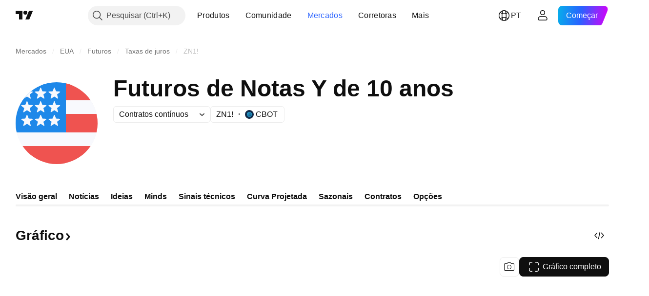

--- FILE ---
content_type: image/svg+xml
request_url: https://s3-symbol-logo.tradingview.com/source/CBOT.svg
body_size: 326
content:
<!-- by TradingView --><svg width="18" height="18" viewBox="0 0 18 18" xmlns="http://www.w3.org/2000/svg"><path fill="#122B4A" d="M0 0h18v18H0z"/><path d="M6.87 4h.97a5.67 5.67 0 0 0-1.38 2.07H4.82L6.87 4Zm1.95 2.07H6.83A5.1 5.1 0 0 1 8.37 4h.45v2.07ZM9.63 4h-.45v2.07h1.98A5.1 5.1 0 0 0 9.63 4Zm1.46 0 2.08 2.07h-1.64A5.64 5.64 0 0 0 10.16 4h.93ZM6.33 6.43H4.46L4 6.9v1.9h1.93c.02-.85.16-1.64.4-2.37ZM8.82 8.8H6.28a7.5 7.5 0 0 1 .41-2.37h2.13V8.8Zm.36 0h2.54a7.62 7.62 0 0 0-.42-2.37H9.18V8.8Zm2.48-2.37h1.87l.47.47v1.9h-1.94a7.99 7.99 0 0 0-.4-2.37ZM4 9.16h1.93c.02.86.16 1.66.4 2.4H4.45L4 11.1V9.16Zm2.7 2.4h2.12v-2.4H6.28c.01.86.16 1.67.41 2.4Zm5.01-2.4H9.18v2.4h2.11c.26-.73.4-1.54.42-2.4Zm-.06 2.4h1.89l.46-.47V9.16h-1.94a7.98 7.98 0 0 1-.4 2.4ZM6.9 14l-2.09-2.09h1.66c.33.83.8 1.54 1.4 2.09H6.9Zm1.5 0h.42v-2.09H6.83c.37.86.9 1.58 1.57 2.09Zm.78-2.09V14h.4a5.15 5.15 0 0 0 1.57-2.09H9.18Zm1.9 2.09h-.97a5.71 5.71 0 0 0 1.4-2.09h1.66L11.1 14Z" fill="#24AADF"/></svg>